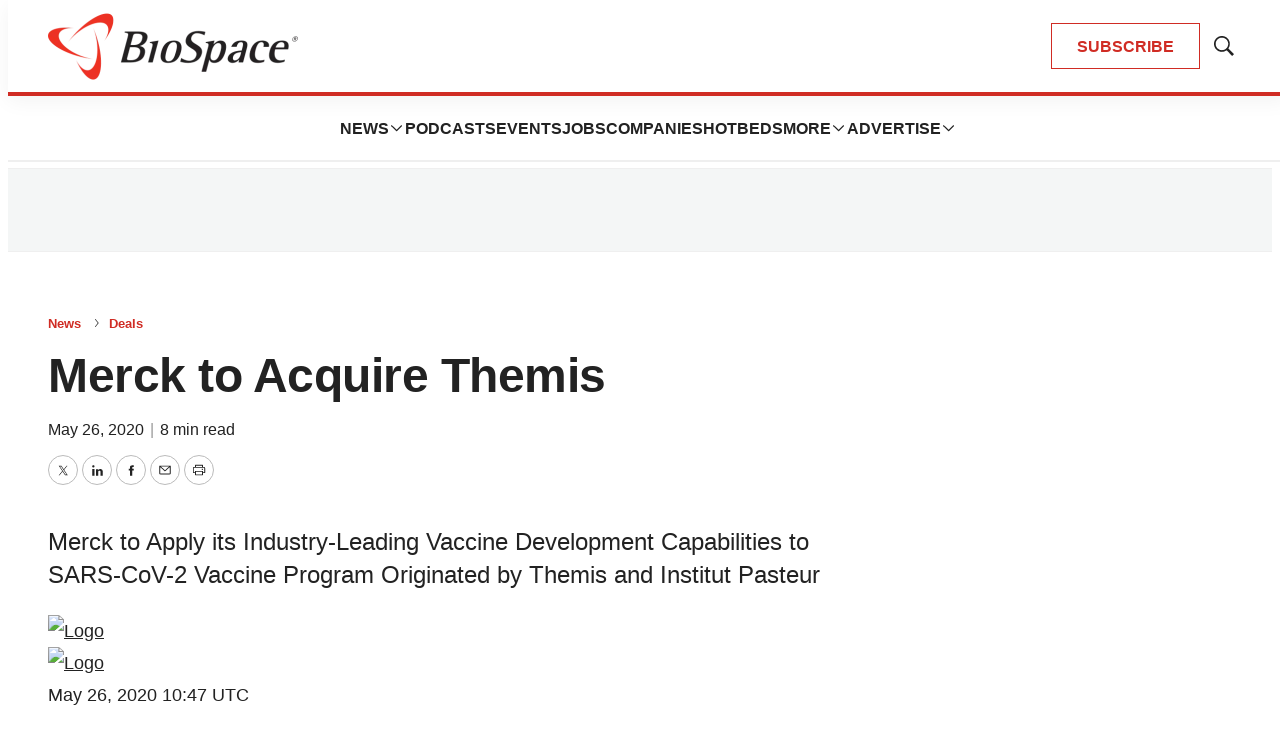

--- FILE ---
content_type: text/html; charset=utf-8
request_url: https://www.google.com/recaptcha/api2/aframe
body_size: 183
content:
<!DOCTYPE HTML><html><head><meta http-equiv="content-type" content="text/html; charset=UTF-8"></head><body><script nonce="wEf-pRNnbMf2L4FxmlLB0g">/** Anti-fraud and anti-abuse applications only. See google.com/recaptcha */ try{var clients={'sodar':'https://pagead2.googlesyndication.com/pagead/sodar?'};window.addEventListener("message",function(a){try{if(a.source===window.parent){var b=JSON.parse(a.data);var c=clients[b['id']];if(c){var d=document.createElement('img');d.src=c+b['params']+'&rc='+(localStorage.getItem("rc::a")?sessionStorage.getItem("rc::b"):"");window.document.body.appendChild(d);sessionStorage.setItem("rc::e",parseInt(sessionStorage.getItem("rc::e")||0)+1);localStorage.setItem("rc::h",'1769209446831');}}}catch(b){}});window.parent.postMessage("_grecaptcha_ready", "*");}catch(b){}</script></body></html>